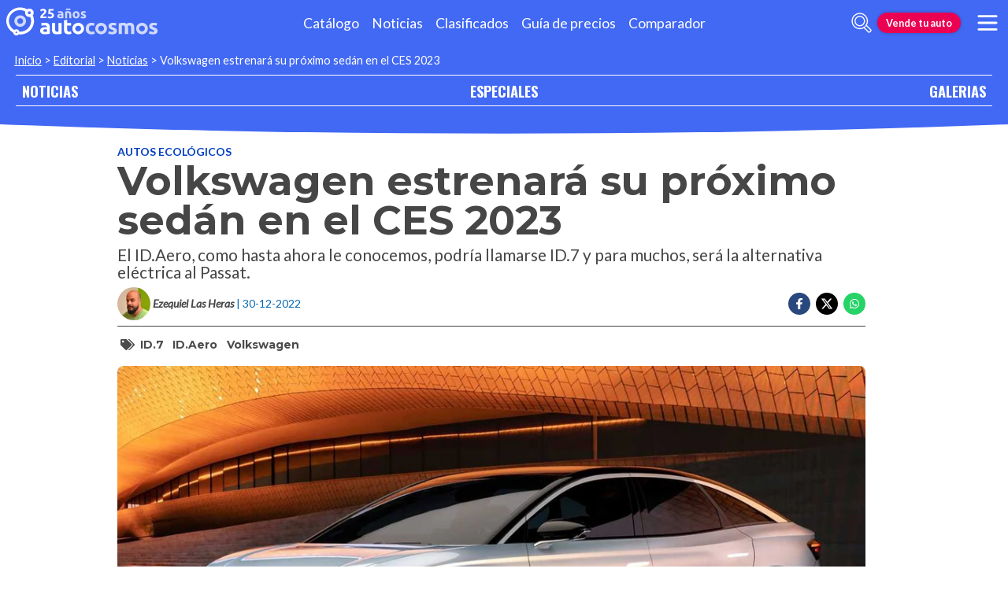

--- FILE ---
content_type: text/html; charset=utf-8
request_url: https://noticias.autocosmos.cl/2022/12/30/volkswagen-estrenara-su-proximo-sedan-en-el-ces-2023
body_size: 45699
content:
<!DOCTYPE html>
<html lang="es-CL">
<head>
  <title>Volkswagen estrenar&#xE1; su pr&#xF3;ximo sed&#xE1;n en el CES 2023</title>
  <link rel="canonical" href="https://noticias.autocosmos.cl/2022/12/30/volkswagen-estrenara-su-proximo-sedan-en-el-ces-2023" />
  <link rel="preconnect dns-prefetch" href="https://www.googletagmanager.com">
  <link rel="preconnect dns-prefetch" href="https://www.google-analytics.com">
  <meta charset="UTF-8" />
  <meta name="author" content="Autocosmos" />
  <meta name="copyright" content="Autocosmos.com" />
  <meta name="viewport" content="width=device-width, initial-scale=1" />
  <meta name="mobile-web-app-capable" content="yes">
  <meta name="apple-mobile-web-app-status-bar-style" content="black-translucent" />
  <meta http-equiv="X-UA-Compatible" content="IE=Edge">
  
    <meta name="description" content="El ID.Aero, como hasta ahora le conocemos, podr&#xED;a llamarse ID.7 y para muchos, ser&#xE1; la alternativa el&#xE9;ctrica al Passat." />
    <meta name="keywords" content="ID.7, ID.Aero, Volkswagen" />
    <meta property="og:title" content="Volkswagen estrenar&#xE1; su pr&#xF3;ximo sed&#xE1;n en el CES 2023" />
    <meta property="og:type" content="article" />
    <meta property="og:url" content="https://noticias.autocosmos.cl/2022/12/30/volkswagen-estrenara-su-proximo-sedan-en-el-ces-2023" />
    <meta property="og:image" content="https://acnews.blob.core.windows.net/imgnews/large/NAZ_b2dcbe890cdf4c41862a8fb1d9bdfca3.webp" />

    <meta property="og:description" content="El ID.Aero, como hasta ahora le conocemos, podr&#xED;a llamarse ID.7 y para muchos, ser&#xE1; la alternativa el&#xE9;ctrica al Passat." />
    <meta property="og:site_name" content="Autocosmos">
    <meta property="article:published_time" content="2022-12-30" />
    <meta property="article:section" content="Autos ecol&#xF3;gicos" />
    <meta property="article:author" content="Ezequiel Las Heras" />
        <meta property="article:tag" content="ID.7" />
        <meta property="article:tag" content="ID.Aero" />
        <meta property="article:tag" content="Volkswagen" />
    <meta name="twitter:card" content="summary" />
        <meta name="twitter:site" content="@autocosmoschile" />
    <meta name="dfp_newsid" content="3632e56c1e2d493abc5666df11d52de3" />
<meta name="dfp_category" content="autos-ecologicos" />
<meta name="dfp_tags" content="id7,idaero,volkswagen" />
<meta name="dfp_author" content="ezequiel las heras" />
<meta name="dfp_action" content="noticia" />
<meta name="dfp_controller" content="news" />
<meta name="dfp_partner" content="default" />
<meta name="dfp_url" content="https://noticias.autocosmos.cl/2022/12/30/volkswagen-estrenara-su-proximo-sedan-en-el-ces-2023" />
<meta name="dfp_urlencoded" content="https%3A%2F%2Fnoticias.autocosmos.cl%2F2022%2F12%2F30%2Fvolkswagen-estrenara-su-proximo-sedan-en-el-ces-2023" />

  <link rel="icon" href="/favicon.ico" type="image/x-icon">
  
  
    <link href="/css/style.min.css?v=Qfr6G_H1qAGXpUPRPCfxHcX33r3NDelucJm_kiFosjE" rel="stylesheet" />
  
  
  
      <script>
        window.dataLayer = window.dataLayer || [];
        window.dataLayer.push({'gtm.start': new Date().getTime(),event: 'gtm.js'});
      </script>
      <script async src="https://www.googletagmanager.com/gtm.js?id=GTM-TV9Z354"></script>
  
  
    <script>
        fetch('https://noticias.autocosmos.cl/notify/news', {
            method: 'POST', headers: { 'Content-Type': 'application/x-www-form-urlencoded;charset=UTF-8' },
            body: 'x=' + encodeURIComponent('0bKsWrxY3ghs5TI2LR46SbxWZt8R1S3j')
        })
    </script>
    <script async src="https://securepubads.g.doubleclick.net/tag/js/gpt.js"></script>
<script>
	window.googletag = window.googletag || {};
	googletag.cmd = googletag.cmd || [];
	googletag.cmd.push(function () {
		const ac_advs = [];
		ac_advs.forEach(function (s) {
			if (s.sizes && s.sizes.length > 0) { googletag.defineSlot(s.adUnit, s.sizes, s.id).addService(googletag.pubads()) }
			else { googletag.defineOutOfPageSlot(s.adUnit, s.id).addService(googletag.pubads()) }
		});
	});
	googletag.cmd.push(function () {
		var mvs = document.querySelectorAll('meta[name^=dfp_]');
		mvs && mvs.forEach(function (mv) { var vn = mv.getAttribute('name').replace('dfp_', ''); googletag.pubads().setTargeting(vn, mv.getAttribute('content')); });
	});
	googletag.cmd.push(function () { googletag.pubads().enableSingleRequest(); googletag.pubads().collapseEmptyDivs();  googletag.pubads().disableInitialLoad(); googletag.enableServices(); });
</script>


    
    
    
<script type="text/javascript">!function(T,l,y){var S=T.location,k="script",D="instrumentationKey",C="ingestionendpoint",I="disableExceptionTracking",E="ai.device.",b="toLowerCase",w="crossOrigin",N="POST",e="appInsightsSDK",t=y.name||"appInsights";(y.name||T[e])&&(T[e]=t);var n=T[t]||function(d){var g=!1,f=!1,m={initialize:!0,queue:[],sv:"5",version:2,config:d};function v(e,t){var n={},a="Browser";return n[E+"id"]=a[b](),n[E+"type"]=a,n["ai.operation.name"]=S&&S.pathname||"_unknown_",n["ai.internal.sdkVersion"]="javascript:snippet_"+(m.sv||m.version),{time:function(){var e=new Date;function t(e){var t=""+e;return 1===t.length&&(t="0"+t),t}return e.getUTCFullYear()+"-"+t(1+e.getUTCMonth())+"-"+t(e.getUTCDate())+"T"+t(e.getUTCHours())+":"+t(e.getUTCMinutes())+":"+t(e.getUTCSeconds())+"."+((e.getUTCMilliseconds()/1e3).toFixed(3)+"").slice(2,5)+"Z"}(),iKey:e,name:"Microsoft.ApplicationInsights."+e.replace(/-/g,"")+"."+t,sampleRate:100,tags:n,data:{baseData:{ver:2}}}}var h=d.url||y.src;if(h){function a(e){var t,n,a,i,r,o,s,c,u,p,l;g=!0,m.queue=[],f||(f=!0,t=h,s=function(){var e={},t=d.connectionString;if(t)for(var n=t.split(";"),a=0;a<n.length;a++){var i=n[a].split("=");2===i.length&&(e[i[0][b]()]=i[1])}if(!e[C]){var r=e.endpointsuffix,o=r?e.location:null;e[C]="https://"+(o?o+".":"")+"dc."+(r||"services.visualstudio.com")}return e}(),c=s[D]||d[D]||"",u=s[C],p=u?u+"/v2/track":d.endpointUrl,(l=[]).push((n="SDK LOAD Failure: Failed to load Application Insights SDK script (See stack for details)",a=t,i=p,(o=(r=v(c,"Exception")).data).baseType="ExceptionData",o.baseData.exceptions=[{typeName:"SDKLoadFailed",message:n.replace(/\./g,"-"),hasFullStack:!1,stack:n+"\nSnippet failed to load ["+a+"] -- Telemetry is disabled\nHelp Link: https://go.microsoft.com/fwlink/?linkid=2128109\nHost: "+(S&&S.pathname||"_unknown_")+"\nEndpoint: "+i,parsedStack:[]}],r)),l.push(function(e,t,n,a){var i=v(c,"Message"),r=i.data;r.baseType="MessageData";var o=r.baseData;return o.message='AI (Internal): 99 message:"'+("SDK LOAD Failure: Failed to load Application Insights SDK script (See stack for details) ("+n+")").replace(/\"/g,"")+'"',o.properties={endpoint:a},i}(0,0,t,p)),function(e,t){if(JSON){var n=T.fetch;if(n&&!y.useXhr)n(t,{method:N,body:JSON.stringify(e),mode:"cors"});else if(XMLHttpRequest){var a=new XMLHttpRequest;a.open(N,t),a.setRequestHeader("Content-type","application/json"),a.send(JSON.stringify(e))}}}(l,p))}function i(e,t){f||setTimeout(function(){!t&&m.core||a()},500)}var e=function(){var n=l.createElement(k);n.src=h;var e=y[w];return!e&&""!==e||"undefined"==n[w]||(n[w]=e),n.onload=i,n.onerror=a,n.onreadystatechange=function(e,t){"loaded"!==n.readyState&&"complete"!==n.readyState||i(0,t)},n}();y.ld<0?l.getElementsByTagName("head")[0].appendChild(e):setTimeout(function(){l.getElementsByTagName(k)[0].parentNode.appendChild(e)},y.ld||0)}try{m.cookie=l.cookie}catch(p){}function t(e){for(;e.length;)!function(t){m[t]=function(){var e=arguments;g||m.queue.push(function(){m[t].apply(m,e)})}}(e.pop())}var n="track",r="TrackPage",o="TrackEvent";t([n+"Event",n+"PageView",n+"Exception",n+"Trace",n+"DependencyData",n+"Metric",n+"PageViewPerformance","start"+r,"stop"+r,"start"+o,"stop"+o,"addTelemetryInitializer","setAuthenticatedUserContext","clearAuthenticatedUserContext","flush"]),m.SeverityLevel={Verbose:0,Information:1,Warning:2,Error:3,Critical:4};var s=(d.extensionConfig||{}).ApplicationInsightsAnalytics||{};if(!0!==d[I]&&!0!==s[I]){var c="onerror";t(["_"+c]);var u=T[c];T[c]=function(e,t,n,a,i){var r=u&&u(e,t,n,a,i);return!0!==r&&m["_"+c]({message:e,url:t,lineNumber:n,columnNumber:a,error:i}),r},d.autoExceptionInstrumented=!0}return m}(y.cfg);function a(){y.onInit&&y.onInit(n)}(T[t]=n).queue&&0===n.queue.length?(n.queue.push(a),n.trackPageView({})):a()}(window,document,{
src: "https://js.monitor.azure.com/scripts/b/ai.2.min.js", // The SDK URL Source
crossOrigin: "anonymous", 
cfg: { // Application Insights Configuration
    connectionString: 'InstrumentationKey=bc278064-ac12-419a-83e0-2d8cb76d0971;IngestionEndpoint=https://southcentralus-3.in.applicationinsights.azure.com/;LiveEndpoint=https://southcentralus.livediagnostics.monitor.azure.com/;ApplicationId=8cf22080-6587-4436-a860-14c2052c396d'
}});</script></head>
<body>
  <div class="m-hidden m-overlay" data-toggle="overlay"></div>
  <header class="header">
    
    
    
    <div class="header__container">
    <a href="https://www.autocosmos.cl/" class="header__logo" title="Autocosmos, encontrá el auto de tus sueños">
        <img src="/img/logo/logo-white.svg" alt="logo Autocosmos">
    </a>
    <ul class="header__nav" role="navigation">
            <li><a href="https://www.autocosmos.cl/catalogo" title="Cat&#xE1;logo" class="subNav__item">Cat&#xE1;logo</a></li>
            <li><a href="https://noticias.autocosmos.cl/" title="Noticias" class="subNav__item">Noticias</a></li>
            <li><a href="https://www.autocosmos.cl/auto" title="Clasificados" class="subNav__item">Clasificados</a></li>
            <li><a href="https://www.autocosmos.cl/guiadeprecios" title="Gu&#xED;a de precios" class="subNav__item">Gu&#xED;a de precios</a></li>
            <li><a href="https://www.autocosmos.cl/catalogo/comparar" title="Comparador" class="subNav__item">Comparador</a></li>
    </ul>
    <button class="header__search-button" data-role="mobile-search-button" tabindex="0" aria-label="abrir barra de busqueda" aria-pressed="false" id="search">
        <svg xmlns="http://www.w3.org/2000/svg" class="search-icon" viewBox="0 0 512 512" aria-hidden="true"><path fill="currentColor" d="M505 442.7L405.3 343c-4.5-4.5-10.6-7-17-7H372c27.6-35.3 44-79.7 44-128C416 93.1 322.9 0 208 0S0 93.1 0 208s93.1 208 208 208c48.3 0 92.7-16.4 128-44v16.3c0 6.4 2.5 12.5 7 17l99.7 99.7c9.4 9.4 24.6 9.4 33.9 0l28.3-28.3c9.4-9.4 9.4-24.6.1-34zM208 336c-70.7 0-128-57.2-128-128 0-70.7 57.2-128 128-128 70.7 0 128 57.2 128 128 0 70.7-57.2 128-128 128z" /></svg>
    </button>
    <form class="header__search" action="https://noticias.autocosmos.cl/listado" method="get" data-role="mobile-search-input" aria-label="Buscar" role="search" aria-expanded="false" aria-labelledby="search">
        <input name="q" type="text" class="header__search-input" autocomplete="off" placeholder="Buscar noticias...">
        <button type="submit" aria-label="buscar" class="header__search-submit" tabindex="0">
            <svg xmlns="http://www.w3.org/2000/svg" class="search-icon" viewBox="0 0 512 512" aria-hidden="true" style="width: 1.4rem;"><path fill="currentColor" d="M505 442.7L405.3 343c-4.5-4.5-10.6-7-17-7H372c27.6-35.3 44-79.7 44-128C416 93.1 322.9 0 208 0S0 93.1 0 208s93.1 208 208 208c48.3 0 92.7-16.4 128-44v16.3c0 6.4 2.5 12.5 7 17l99.7 99.7c9.4 9.4 24.6 9.4 33.9 0l28.3-28.3c9.4-9.4 9.4-24.6.1-34zM208 336c-70.7 0-128-57.2-128-128 0-70.7 57.2-128 128-128 70.7 0 128 57.2 128 128 0 70.7-57.2 128-128 128z" /></svg>
        </button>
    </form>
        <a href="https://www.autocosmos.cl/clasificados" class="btn m-accent m-small header__action" title="Vende tu auto">Vende tu auto</a>
    <button class="hamburger" data-role="menu-burger" aria-label="menu" aria-pressed="false" id="hamburger" tabindex="0">
        <div class="hamburger-icon" aria-hidden="true">
            <div class="hamburger-container">
                <span class="hamburger-bun-top"></span>
                <span class="hamburger-filling"></span>
                <span class="hamburger-bun-bot"></span>
            </div>
        </div>
    </button>
    <nav class="header__burger-nav" data-role="menu-burger-container" role="navigation" aria-expanded="false" aria-labelledby="hamburger"></nav>
</div>
    <div class="breadcrumbs-wrapper">
      
    <nav class='breadcrumbs'>
            <a href="https://www.autocosmos.cl/">Inicio</a>
            &gt;
            <a href="https://noticias.autocosmos.cl/">Editorial</a>
            &gt;
            <a href="https://noticias.autocosmos.cl/listado">Noticias</a>
            &gt;
            <span>Volkswagen estrenar&#xE1; su pr&#xF3;ximo sed&#xE1;n en el CES 2023</span>
</nav>


    </div>
  </header>
  <main>
    <section class="footerNav-container">
      <nav class="footerNav">
        <ul>
          <li><a href="https://noticias.autocosmos.cl/">NOTICIAS</a></li>
          <li><a href="https://especiales.autocosmos.cl/">ESPECIALES</a></li>
          <li><a href="https://galerias.autocosmos.cl/">GALERIAS</a></li>
        </ul>
      </nav>
    </section>
      
    <div class="mainNews_container">
    <div class="news-container">
        <article class="news-article" itemscope itemtype="http://schema.org/NewsArticle">
            <meta itemprop="keywords" content="ID.7,ID.Aero,Volkswagen" />
            <meta itemprop="mainEntityOfPage" content="https://noticias.autocosmos.cl/2022/12/30/volkswagen-estrenara-su-proximo-sedan-en-el-ces-2023" />
            <header class="section">
                <div class="news-article__breadcrumbs">
                    <a href="https://noticias.autocosmos.cl/listado?c=Autos ecol&#xF3;gicos" title="Autos ecol&#xF3;gicos">Autos ecol&#xF3;gicos </a>
                </div>
                <h1 itemprop="headline" class="news-article__title">Volkswagen estrenar&#xE1; su pr&#xF3;ximo sed&#xE1;n en el CES 2023</h1>
                <h2 itemprop="description">El ID.Aero, como hasta ahora le conocemos, podr&#xED;a llamarse ID.7 y para muchos, ser&#xE1; la alternativa el&#xE9;ctrica al Passat.</h2>
                <div class="news-article__info">
                    <div class="news-article__about">
                        <a href="https://noticias.autocosmos.cl/listado?a=Ezequiel Las Heras" title="Noticias por Ezequiel Las Heras">
                            <figure class="news-article__author">
                                <img src="/img/authorimages/ezequiel-las-heras.webp" alt="Ezequiel Las Heras" onerror="  this.remove()" />
                                <figcaption itemprop="author" itemscope itemtype="http://schema.org/Person"><span itemprop="name">Ezequiel Las Heras</span></figcaption>
                            </figure>
                        </a>
                        <p class="m-ellipsis" itemprop="datePublished" content="2022-12-30">| 30-12-2022</p>
                    </div>
                    <div class="news-article__share m-hidden-mobile">
                        <span data-socialcounter="https://noticias.autocosmos.cl/2022/12/30/volkswagen-estrenara-su-proximo-sedan-en-el-ces-2023"><!--FALTA EL SCRIPT DEL CONTADOR--></span>
                        <div>
                            <ul>
                                <li>
                                    <div class="fb-share-button" data-href="https://noticias.autocosmos.cl/2022/12/30/volkswagen-estrenara-su-proximo-sedan-en-el-ces-2023" data-size="large" data-mobile-iframe="false">
                                        <a target="_blank" rel="noreferrer noopener" href="https://www.facebook.com/sharer/sharer.php?u=https://noticias.autocosmos.cl/2022/12/30/volkswagen-estrenara-su-proximo-sedan-en-el-ces-2023" title="Compartir en Facebook" aria-label="Compartir en Facebook" class="btnFbShare fb-xfbml-parse-ignore">
                                            <svg class="svg-inline--fa fa-facebook-f fa-w-9" aria-hidden="true" focusable="false" role="img" xmlns="http://www.w3.org/2000/svg" viewBox="0 0 264 512"><path fill="currentcolor" d="M215.8 85H264V3.6C255.7 2.5 227.1 0 193.8 0 124.3 0 76.7 42.4 76.7 120.3V192H0v91h76.7v229h94V283h73.6l11.7-91h-85.3v-62.7c0-26.3 7.3-44.3 45.1-44.3z"></path></svg>
                                        </a>
                                    </div>
                                </li>
                                <li>
                                    <a href="https://twitter.com/share?url=https://noticias.autocosmos.cl/2022/12/30/volkswagen-estrenara-su-proximo-sedan-en-el-ces-2023" title="Compartir en Twitter" aria-label="Compartir en Twitter" class="btnTwShare" data-show-count="false" target="_blank" rel="noreferrer noopener">
                                        <svg viewBox="0 0 24 24" aria-hidden="true" fill="white"><g><path d="M18.244 2.25h3.308l-7.227 8.26 8.502 11.24H16.17l-5.214-6.817L4.99 21.75H1.68l7.73-8.835L1.254 2.25H8.08l4.713 6.231zm-1.161 17.52h1.833L7.084 4.126H5.117z"></path></g></svg>
                                    </a>
                                </li>
                                <li>
                                    <a href="https://wa.me/?text=Lee%20esta%20noticia%20en%20autocosmos!%20 https://noticias.autocosmos.cl/2022/12/30/volkswagen-estrenara-su-proximo-sedan-en-el-ces-2023" title="Compartir en Whatsapp" aria-label="Compartir en Whatsapp" class="btnWpShare" target="_blank" rel="noreferrer noopener">
                                        <svg class="svg-inline--fa fa-whatsapp fa-w-14 fa-lg" aria-hidden="true" focusable="false" role="img" xmlns="http://www.w3.org/2000/svg" viewBox="0 0 448 512"><path fill="currentcolor" d="M380.9 97.1C339 55.1 283.2 32 223.9 32c-122.4 0-222 99.6-222 222 0 39.1 10.2 77.3 29.6 111L0 480l117.7-30.9c32.4 17.7 68.9 27 106.1 27h.1c122.3 0 224.1-99.6 224.1-222 0-59.3-25.2-115-67.1-157zm-157 341.6c-33.2 0-65.7-8.9-94-25.7l-6.7-4-69.8 18.3L72 359.2l-4.4-7c-18.5-29.4-28.2-63.3-28.2-98.2 0-101.7 82.8-184.5 184.6-184.5 49.3 0 95.6 19.2 130.4 54.1 34.8 34.9 56.2 81.2 56.1 130.5 0 101.8-84.9 184.6-186.6 184.6zm101.2-138.2c-5.5-2.8-32.8-16.2-37.9-18-5.1-1.9-8.8-2.8-12.5 2.8-3.7 5.6-14.3 18-17.6 21.8-3.2 3.7-6.5 4.2-12 1.4-32.6-16.3-54-29.1-75.5-66-5.7-9.8 5.7-9.1 16.3-30.3 1.8-3.7.9-6.9-.5-9.7-1.4-2.8-12.5-30.1-17.1-41.2-4.5-10.8-9.1-9.3-12.5-9.5-3.2-.2-6.9-.2-10.6-.2-3.7 0-9.7 1.4-14.8 6.9-5.1 5.6-19.4 19-19.4 46.3 0 27.3 19.9 53.7 22.6 57.4 2.8 3.7 39.1 59.7 94.8 83.8 35.2 15.2 49 16.5 66.6 13.9 10.7-1.6 32.8-13.4 37.4-26.4 4.6-13 4.6-24.1 3.2-26.4-1.3-2.5-5-3.9-10.5-6.6z"></path></svg>
                                    </a>
                                </li>
                            </ul>
                        </div>
                    </div>
                </div>
                    <section class="section news-article__tags header__tags">
                        <h5>
                            <svg class="svg-inline--fa fa-tags fa-w-20" aria-hidden="true" focusable="false" role="img" xmlns="http://www.w3.org/2000/svg" viewBox="0 0 640 512"><path fill="currentcolor" d="M497.941 225.941L286.059 14.059A48 48 0 0 0 252.118 0H48C21.49 0 0 21.49 0 48v204.118a48 48 0 0 0 14.059 33.941l211.882 211.882c18.744 18.745 49.136 18.746 67.882 0l204.118-204.118c18.745-18.745 18.745-49.137 0-67.882zM112 160c-26.51 0-48-21.49-48-48s21.49-48 48-48 48 21.49 48 48-21.49 48-48 48zm513.941 133.823L421.823 497.941c-18.745 18.745-49.137 18.745-67.882 0l-.36-.36L527.64 323.522c16.999-16.999 26.36-39.6 26.36-63.64s-9.362-46.641-26.36-63.64L331.397 0h48.721a48 48 0 0 1 33.941 14.059l211.882 211.882c18.745 18.745 18.745 49.137 0 67.882z"></path></svg>
                        </h5>
                            <a href="https://noticias.autocosmos.cl/listado?t=ID.7" title="ID.7">ID.7</a>
                            <a href="https://noticias.autocosmos.cl/listado?t=ID.Aero" title="ID.Aero">ID.Aero</a>
                            <a href="https://noticias.autocosmos.cl/listado?t=Volkswagen" title="Volkswagen">Volkswagen</a>
                    </section>
            </header>
            <section class="section news-article__content">
                    <figure>
                            <picture>
                                <source media="(min-width: 1300px)" srcset="https://acnews.blob.core.windows.net/imgnews/extralarge/NAZ_b2dcbe890cdf4c41862a8fb1d9bdfca3.webp">
                                <source media="(min-width: 480px)" srcset="https://acnews.blob.core.windows.net/imgnews/large/NAZ_b2dcbe890cdf4c41862a8fb1d9bdfca3.webp">
                                <img itemprop="image" src="https://acnews.blob.core.windows.net/imgnews/medium/NAZ_b2dcbe890cdf4c41862a8fb1d9bdfca3.webp" alt="Volkswagen estrenar&#xE1; su pr&#xF3;ximo sed&#xE1;n en el CES 2023" onerror=" this.remove();" />
                            </picture>
                    </figure>
                <div>
                    <section id="newsText" data-role="newsText" class="news-article__body" itemprop="articleBody"><p>Volkswagen aprovechar&aacute; las luces del CES en Las Vegas, el evento de tecnolog&iacute;a m&aacute;s importante del mundo, para mostrarle al mundo su nuevo sed&aacute;n completamente el&eacute;ctrico, el ID.Aero. Este modelo en realidad es un concept, y su nombre oficial ser&aacute; tambi&eacute;n develado en la feria de tecnolog&iacute;a.</p>

<p><strong>Este sed&aacute;n planeado para lanzarse en 2024 ocupar&aacute; el lugar dejado por el Passat</strong>, y <strong>lo m&aacute;s probable es que su denominaci&oacute;n al momento de lanzarse sea la de ID.7</strong>, aunque como lo mencionamos, la marca se reserv&oacute; confirmar su nombre comercial para su presentaci&oacute;n el 3 de enero de 2023.</p>

<p>Volkswagen no dio muchas pistas mas all&aacute; de decir que su presentaci&oacute;n ser&aacute; muy importante, por eso se espera que la primer gran noticia del a&ntilde;o de la marca alemana sea justamente el <strong>quinto modelo de su gama ID de veh&iacute;culos el&eacute;ctricos.</strong></p>

<p><strong><img alt="" src="https://acnews.blob.core.windows.net/imgnews/paragraph/NPAZ_fcdb3692155345f1b396e6f254f4ce34.webp"></strong></p>

<p>Se espera que <strong>Volkswagen tenga un 2023 con dos grandes novedades en materia el&eacute;ctrica</strong>, por un lado el <strong><a href="https://noticias.autocosmos.cl/2022/12/02/volkswagen-nos-muestra-como-lucira-el-nuevo-id3" target="_blank" rel="noreferrer noopener">restyling de su ID.3</a>, y por otro lado, la presentaci&oacute;n oficial de este sed&aacute;n</strong>. La expectativa con este modelo es grande, ya que la idea es que se convierta en un competidor directo del Tesla Model 3, al menos en los Estados Unidos.</p>

<p>Por lo que pudo verse del nuevo sed&aacute;n el&eacute;ctrico de Volkswagen, sus l&iacute;neas se caracterizan por ofrecer un techo arqueado, voladizos cortos y un frontal anguloso tal como en&nbsp;varios modelos de la marca. Puertas adentro se pudo espiar un cuadro de instrumentos curvo y una <strong>gran pantalla t&aacute;ctil </strong>en la parte central.</p>

<p><img alt="" src="https://acnews.blob.core.windows.net/imgnews/paragraph/NPAZ_95a65e31c35e4882add1197477e343fd.webp"></p>

<p>Si bien todav&iacute;a no se confirm&oacute; su motorizaci&oacute;n<strong>, se estima que tendr&aacute; versiones con uno y con dos motores el&eacute;ctricos, lo que le permitir&aacute; ofrecer entre 205 y 380 HP</strong>, tracci&oacute;n simple o total, y una bater&iacute;a que podr&iacute;a ofrecer cerca de 700 Km de autonom&iacute;a.</p>

<p>El CES 2023 se lleva a cabo en el Centro de Convenciones de Las Vegas, abriendo al p&uacute;blico a partir del 5 de enero y hasta el 8 de enero, aunque Volkswagen <strong>realizar&aacute; su gran revelaci&oacute;n para la prensa un par de d&iacute;as antes, el 3 de enero</strong>. Este nuevo veh&iacute;culo estar&aacute; en el stand <strong>junto con el ID.4 y el ID.Buzz.</strong></p>
</section>
                    
                    <div class="m-overflow-hidden" style="width:100%;"></div>
                        <section>
                                <section class="news-article__videoFirst">
                                    <div class="video-card__container">
    <picture class="video-card__img">
        <source media="(min-width: 1024px)" srcset="//img.youtube.com/vi/5KZzCo9_zsg/maxresdefault.jpg" />
        <source media="(min-width: 768px)" srcset="//img.youtube.com/vi/5KZzCo9_zsg/sddefault.jpg" />
        <source media="(min-width: 480px)" srcset="//img.youtube.com/vi/5KZzCo9_zsg/hqdefault.jpg" />
        <img src="//img.youtube.com/vi/5KZzCo9_zsg/hqdefault.jpg" alt="ID.Aero, el concept para el futuro ID.7" />
    </picture>
    <a href="//www.youtube.com/embed/5KZzCo9_zsg" class="video-card__trigger" data-rvideo-target="#rv_649eb7df625941568157c7d3124d78cc" data-rvideo-src="//www.youtube.com/embed/5KZzCo9_zsg?rel=0&autoplay=1&modestbranding=0&showinfo=0&enablejsapi=1">
        <svg xmlns="http://www.w3.org/2000/svg" viewBox="0 0 210 210"><defs><linearGradient id="a505683b-f5b4-482f-ae2b-68a39e49780b" x1="70.61" y1="137.29" x2="88.61" y2="176.21" gradientUnits="userSpaceOnUse"><stop offset="0" stop-color="#4369f4" stop-opacity="0" /><stop offset="1" stop-color="#4369f4" /></linearGradient><linearGradient id="edbf5c19-38ca-4ecd-944b-73618e2c13ac" x1="4487.86" y1="-1350.23" x2="4508.69" y2="-1305.2" gradientTransform="matrix(-0.5, -0.84, 0.84, -0.5, 3532.89, 3211.96)" xlink:href="#a505683b-f5b4-482f-ae2b-68a39e49780b" /></defs><g id="bd8c9621-8fd7-4275-a53d-a100a3cfd5aa" data-name="Capa 2"><g id="a95ef212-4289-4b74-9f55-45c584f13bb6" data-name="Capa 1"><g style="opacity:0.5"><circle cx="105" cy="105" r="105" style="fill:currentcolor" /></g><path d="M74.87,75.93a9.43,9.43,0,0,1,9.4,9.46l-.36,76.73a9.43,9.43,0,1,1-18.85-.06l.36-76.73A9.42,9.42,0,0,1,74.87,75.93Z" style="fill:#fff" /><polygon points="66.92 167.46 83.9 153.96 84.13 127.94 65.06 142.94 65.06 163.86 66.92 167.46" style="fill:url(#a505683b-f5b4-482f-ae2b-68a39e49780b)" /><path d="M174.58,102.62a9.27,9.27,0,0,1-3.2,12.71L79.11,170.77a9.24,9.24,0,1,1-9.52-15.84l92.27-55.45A9.26,9.26,0,0,1,174.58,102.62Z" style="fill:#fff" /><path d="M174.63,104.36l-8.29-7.65L135.75,115.2l22.94,7.65,10.84-6.38c2.66-1.41,4.3-2.9,5.1-4.46Z" style="fill:url(#edbf5c19-38ca-4ecd-944b-73618e2c13ac)" /><path d="M174.69,111.91a9.25,9.25,0,0,0-3.17-12.69L79.65,44a9.24,9.24,0,1,0-9.52,15.84L162,115.06A9.25,9.25,0,0,0,174.69,111.91Z" style="fill:#fff" /></g></g></svg>
    </a>
    <div id="rv_649eb7df625941568157c7d3124d78cc" style="display:none;">
    </div>
</div>
                                    <p class="video-in-news__title">ID.Aero, el concept para el futuro ID.7</p>
                                </section>
                        </section>
                    
                </div>
            </section>
                <section class="section news-article__tags">
                    <h5>
                        <svg class="svg-inline--fa fa-tags fa-w-20" aria-hidden="true" focusable="false" role="img" xmlns="http://www.w3.org/2000/svg" viewBox="0 0 640 512"><path fill="currentcolor" d="M497.941 225.941L286.059 14.059A48 48 0 0 0 252.118 0H48C21.49 0 0 21.49 0 48v204.118a48 48 0 0 0 14.059 33.941l211.882 211.882c18.744 18.745 49.136 18.746 67.882 0l204.118-204.118c18.745-18.745 18.745-49.137 0-67.882zM112 160c-26.51 0-48-21.49-48-48s21.49-48 48-48 48 21.49 48 48-21.49 48-48 48zm513.941 133.823L421.823 497.941c-18.745 18.745-49.137 18.745-67.882 0l-.36-.36L527.64 323.522c16.999-16.999 26.36-39.6 26.36-63.64s-9.362-46.641-26.36-63.64L331.397 0h48.721a48 48 0 0 1 33.941 14.059l211.882 211.882c18.745 18.745 18.745 49.137 0 67.882z"></path></svg>
                    </h5>
                        <a href="https://noticias.autocosmos.cl/listado?t=ID.7" title="ID.7">ID.7</a>
                        <a href="https://noticias.autocosmos.cl/listado?t=ID.Aero" title="ID.Aero">ID.Aero</a>
                        <a href="https://noticias.autocosmos.cl/listado?t=Volkswagen" title="Volkswagen">Volkswagen</a>
                </section>
        </article>
            <section class="section">
                <h4 class="section-title"><span>Ezequiel Las Heras recomienda</span></h4>
                <div class="recommended-grid">
                        <a class="recommended-card" href="https://noticias.autocosmos.cl/2022/12/08/volkswagen-sumara-un-nuevo-suv-a-la-familia-electrica-id" title="Volkswagen sumara un nuevo SUV a la familia el&#xE9;ctrica ID" aria-label="Volkswagen sumara un nuevo SUV a la familia el&#xE9;ctrica ID">
                            <article>
                                <figure class="recommended-card__image">
                                    <picture>
                                        <source media="(min-width: 768px)" srcset="https://acnews.blob.core.windows.net/imgnews/large/NAZ_be1d3601b13b48cfa621bab32aa8014d.webp">
                                        <source media="(min-width: 450px)" srcset="https://acnews.blob.core.windows.net/imgnews/medium/NAZ_be1d3601b13b48cfa621bab32aa8014d.webp">
                                        <img src="https://acnews.blob.core.windows.net/imgnews/small/NAZ_be1d3601b13b48cfa621bab32aa8014d.webp" alt="Volkswagen sumara un nuevo SUV a la familia el&#xE9;ctrica ID" />
                                    </picture>
                                    <figcaption class="recommended-card__title">Volkswagen sumara un nuevo SUV a la familia el&#xE9;ctrica ID</figcaption>
                                </figure>
                                <div class="gradient-back"></div>
                            </article>
                        </a>
                        <a class="recommended-card" href="https://noticias.autocosmos.cl/2022/12/02/volkswagen-nos-muestra-como-lucira-el-nuevo-id3" title="Volkswagen nos muestra c&#xF3;mo lucir&#xE1; el nuevo ID.3" aria-label="Volkswagen nos muestra c&#xF3;mo lucir&#xE1; el nuevo ID.3">
                            <article>
                                <figure class="recommended-card__image">
                                    <picture>
                                        <source media="(min-width: 768px)" srcset="https://acnews.blob.core.windows.net/imgnews/large/NAZ_5d6f7b40844347f28bedc061073d6443.webp">
                                        <source media="(min-width: 450px)" srcset="https://acnews.blob.core.windows.net/imgnews/medium/NAZ_5d6f7b40844347f28bedc061073d6443.webp">
                                        <img src="https://acnews.blob.core.windows.net/imgnews/small/NAZ_5d6f7b40844347f28bedc061073d6443.webp" alt="Volkswagen nos muestra c&#xF3;mo lucir&#xE1; el nuevo ID.3" />
                                    </picture>
                                    <figcaption class="recommended-card__title">Volkswagen nos muestra c&#xF3;mo lucir&#xE1; el nuevo ID.3</figcaption>
                                </figure>
                                <div class="gradient-back"></div>
                            </article>
                        </a>
                        <a class="recommended-card" href="https://noticias.autocosmos.cl/2022/11/18/volkswagen-r-sera-una-marca-electrica-de-alto-desempeno-para-2030" title="Volkswagen R ser&#xE1; una marca el&#xE9;ctrica de alto desempe&#xF1;o para 2030" aria-label="Volkswagen R ser&#xE1; una marca el&#xE9;ctrica de alto desempe&#xF1;o para 2030">
                            <article>
                                <figure class="recommended-card__image">
                                    <picture>
                                        <source media="(min-width: 768px)" srcset="https://acnews.blob.core.windows.net/imgnews/large/NAZ_2cdcb5e82bb849df87d2dd4c4fb608c4.webp">
                                        <source media="(min-width: 450px)" srcset="https://acnews.blob.core.windows.net/imgnews/medium/NAZ_2cdcb5e82bb849df87d2dd4c4fb608c4.webp">
                                        <img src="https://acnews.blob.core.windows.net/imgnews/small/NAZ_2cdcb5e82bb849df87d2dd4c4fb608c4.webp" alt="Volkswagen R ser&#xE1; una marca el&#xE9;ctrica de alto desempe&#xF1;o para 2030" />
                                    </picture>
                                    <figcaption class="recommended-card__title">Volkswagen R ser&#xE1; una marca el&#xE9;ctrica de alto desempe&#xF1;o para 2030</figcaption>
                                </figure>
                                <div class="gradient-back"></div>
                            </article>
                        </a>
                </div>
            </section>
        <section class="section categories">
            <div class="card">
                <h4>Puedes recorrer más noticias navegando en las siguientes categorías:</h4>
                <ul>
                        <li>
                            <a href="https://noticias.autocosmos.cl/listado?c=Automovilismo" title="Automovilismo">Automovilismo</a>
                        </li>
                        <li>
                            <a href="https://noticias.autocosmos.cl/listado?c=Autos cl&#xE1;sicos" title="Autos cl&#xE1;sicos">Autos cl&#xE1;sicos</a>
                        </li>
                        <li>
                            <a href="https://noticias.autocosmos.cl/listado?c=Autos ecol&#xF3;gicos" title="Autos ecol&#xF3;gicos">Autos ecol&#xF3;gicos</a>
                        </li>
                        <li>
                            <a href="https://noticias.autocosmos.cl/listado?c=Autoshows" title="Autoshows">Autoshows</a>
                        </li>
                        <li>
                            <a href="https://noticias.autocosmos.cl/listado?c=Gadgets" title="Gadgets">Gadgets</a>
                        </li>
                        <li>
                            <a href="https://noticias.autocosmos.cl/listado?c=Industria" title="Industria">Industria</a>
                        </li>
                        <li>
                            <a href="https://noticias.autocosmos.cl/listado?c=Lanzamientos" title="Lanzamientos">Lanzamientos</a>
                        </li>
                        <li>
                            <a href="https://noticias.autocosmos.cl/listado?c=Motos" title="Motos">Motos</a>
                        </li>
                        <li>
                            <a href="https://noticias.autocosmos.cl/listado?c=Novedades" title="Novedades">Novedades</a>
                        </li>
                        <li>
                            <a href="https://noticias.autocosmos.cl/listado?c=Tecnolog&#xED;a" title="Tecnolog&#xED;a">Tecnolog&#xED;a</a>
                        </li>
                        <li>
                            <a href="https://noticias.autocosmos.cl/listado?c=Test drive" title="Test drive">Test drive</a>
                        </li>
                        <li>
                            <a href="https://noticias.autocosmos.cl/listado?c=Tips y Consejos" title="Tips y Consejos">Tips y Consejos</a>
                        </li>
                        <li>
                            <a href="https://noticias.autocosmos.cl/listado?c=Tuning" title="Tuning">Tuning</a>
                        </li>
                </ul>
            </div>
        </section>
    </div>

    
    
</div>


    <section class="footerNav-container m-inverted">
      <nav class="footerNav">
        <ul>
          <li><a href="https://noticias.autocosmos.cl/">NOTICIAS</a></li>
          <li><a href="https://especiales.autocosmos.cl/">ESPECIALES</a></li>
          <li><a href="https://galerias.autocosmos.cl/">GALERIAS</a></li>
        </ul>
      </nav>
    </section>
  </main>
  <footer class="footer">
    <div class="social-footer">
    <ul class="social-links">
      <li><a href="https://www.facebook.com/Autocosmos.chile" target="_blank" rel="noopener noreferrer" title="Facebook | Autocosmos" class="social-fb"></a></li>
        <li><a href="https://twitter.com/autocosmoschile" target="_blank" rel="noopener noreferrer" title="Twitter | Autocosmos" class="social-tw"></a></li>
        <li><a href="https://www.youtube.com/user/autocosmoscl" target="_blank" rel="noopener noreferrer" title="Youtube | Autocosmos" class="social-yt"></a></li>
        <li><a href="https://www.instagram.com/autocosmoscl/" target="_blank" rel="noopener noreferrer" title="Instagram | Autocosmos" class="social-ig"></a></li>
        <li><a href="https://www.tiktok.com/@autocosmoscl" target="_blank" rel="noopener noreferrer" title="TikTok | Autocosmos" class="social-tk"></a></li>
    </ul>
    <a href="https://www.autocosmos.cl/clasificados" class="btn m-primary m-small" title="Vende tu auto">Vende tu auto</a>
</div>
<div class="links-container">
  <nav class="company-links">
      <ul>
        <li><a href="https://www.autocosmos.cl/institucional/nosotros" title="La empresa">La empresa</a></li>
        <li><a href="https://www.autocosmos.cl/contactar/sac" title="Atención al cliente">Atención al cliente</a></li>
        <li><a href="https://www.autocosmos.cl/institucional/terminoscondiciones" title="Términos y condiciones">Términos y condiciones</a></li>
        <li><a href="https://www.autocosmos.cl/institucional/politicaprivacidad" title="Políticas de privacidad">Políticas de privacidad</a></li>
          <li><a href="https://www.autocosmos.cl/institucional/pricing" title="Pricing">Pricing</a></li>
        <li><a href="https://www.autocosmos.cl/institucional/anunciar" title="Publicidad">Publicidad</a></li>
          <li><a href="https://www.autocosmos.cl/institucional/serviciosparaconcesionarias" title="Servicio para Concesionarias">Servicio para Concesionarias</a></li>
          <li><a href="https://feeds.feedburner.com/ac/rss-cl" title="RSS">RSS</a></li>
      </ul>
  </nav>
  <nav class="countries-links">
    <ul>
      <li><a href="https://www.autocosmos.com.ar" title="Ir al sitio de autocosmos Argentina">Argentina</a></li>
      <li><a href="https://www.autocosmos.cl" title="Ir al sitio de autocosmos Chile">Chile</a></li>
      <li><a href="https://www.autocosmos.com.co" title="Ir al sitio de autocosmos Colombia">Colombia</a></li>
      <li><a href="https://www.autocosmos.com.ec" title="Ir al sitio de autocosmos Ecuador">Ecuador</a></li>
      <li><a href="https://www.autocosmos.us" title="Ir al sitio de autocosmos Estados Unidos">Estados Unidos</a></li>
      <li><a href="https://www.autocosmos.com.mx" title="Ir al sitio de autocosmos México">México</a></li>
      <li><a href="https://www.autocosmos.com.pe" title="Ir al sitio de autocosmos Perú">Perú</a></li>
      <li><a href="http://www.autocosmos.com.uy" title="Ir al sitio de autocosmos Uruguay">Uruguay</a></li>
      <li><a href="https://www.autocosmos.com.ve" title="Ir al sitio de autocosmos Venezuela">Venezuela</a></li>
    </ul>
  </nav>
  <span class="copyright">&copy; 1999 - 2026 Autocosmos.com | Todos los derechos</span>
  <div class="legal-links">
  </div>
</div>
  </footer>
  <script src="https://code.jquery.com/jquery-3.5.1.min.js" integrity="sha256-9/aliU8dGd2tb6OSsuzixeV4y/faTqgFtohetphbbj0=" crossorigin="anonymous">
  </script>
<script>(window.jQuery||document.write("\u003Cscript src=\u0022/lib/jquery-3.5.1.min.js\u0022 integrity=\u0022sha256-9/aliU8dGd2tb6OSsuzixeV4y/faTqgFtohetphbbj0=\u0022 crossorigin=\u0022anonymous\u0022\u003E\u003C/script\u003E"));</script>
  
  
    <script>$(function(){let e=$("body>header"),a=$('[data-role="menu-burger-container"]',e),t=$('[data-role="menu-burger-content"]').first(),r=$('[data-toggle="overlay"]'),d=$('[data-role="menu-burger"]',e),n=$('[data-role="account-manage"]',e).first(),s=$('[data-role="menu-user-container"]',e),o=$('[data-role="menu-user-content"]').first(),l=$('[data-role="mobile-search-input"]',e),i=$('[data-role="mobile-search-button"]',e),u=!1,c=!1;d.on("click",function(){u||(u=!0,a.append(t.html())),d.attr("aria-pressed",(e,a)=>"true"===a?"false":"true"),a.attr("aria-expanded",(e,a)=>"true"===a?"false":"true"),r.toggleClass("m-hidden"),$("body").toggleClass("m-overlay")}),n.length&&s.length&&o.length&&n.on("click",function(){c||(c=!0,s.html(o.html())),s.attr("aria-expanded",(e,a)=>"true"===a?"false":"true"),n.attr("aria-pressed",(e,a)=>"true"===a?"false":"true"),r.addClass("m-hidden"),$("body").removeClass("m-overlay")}),i.on("click",function(){l.attr("aria-expanded",(e,a)=>"true"===a?"false":"true"),i.attr("aria-pressed",(e,a)=>"true"===a?"false":"true"),d.attr("aria-pressed","false"),a.attr("aria-expanded","false"),l.trigger("focus"),l.find('input:not([type="hidden"])').first().trigger("focus"),r.addClass("m-hidden"),$("body").removeClass("m-overlay")}),r.on("click",function(){d.attr("aria-pressed","false"),a.attr("aria-expanded","false"),s.attr("aria-expanded","false"),n.attr("aria-pressed","false"),l.attr("aria-expanded","false"),i.attr("aria-pressed","false"),r.addClass("m-hidden"),$("body").removeClass("m-overlay")});function f(){var e=document.createElement("script");e.src="//browser-update.org/update.min.js",document.body.appendChild(e)}try{document.addEventListener("DOMContentLoaded",f,!1)}catch(e){window.attachEvent&&window.attachEvent("onload",f)}});</script>
  
  
    <script>
        $(function () {
            $('[data-role="newsText"] table').wrap('<div class="tabla-responsiva"></div>');
            $('[data-role="newsText"] iframe[src*="youtube.com"]').wrap('<div class="video-responsivo"></div>')
        });
    </script>
    <script>
    $(function () {
        $('a[data-rvideo-src]').on("click", function (e) {
            e.preventDefault();
            var vbtn = $(this),
                t = $(vbtn.attr('data-rvideo-target'));
            if (t.children().length === 0) {
                var ifrw = $('<iframe src="' + vbtn.attr('data-rvideo-src') + '" frameborder="0" allow="autoplay; encrypted-media" allowfullscreen></iframe>');
                t.append(ifrw);
                ifrw[0].contentWindow.postMessage('{"event":"command","func":"playVideo","args":""}', '*');
            }
            t.show();
        });
    });
</script>
    
    
        <script defer async src="/js/pages/noticia.min.js?v=ZYn1hwA2u2nAnuJT2YRiB1X6y6IdANKegMditLUyXNA"></script>
    
    <script defer async src="https://platform.twitter.com/widgets.js" charset="utf-8"></script>

  <template data-role="menu-burger-content">
    <ul>
        <li>
          <a class="tit" href="https://www.autocosmos.cl/nuevos" title="Autos Nuevos">Autos Nuevos</a>
            <ul>
                <li><a href="https://www.autocosmos.cl/catalogo" title="Cat&#xE1;logo de Marcas">Cat&#xE1;logo de Marcas</a></li>
                <li><a href="https://www.autocosmos.cl/auto/nuevo" title="Clasificados de autos nuevos">Clasificados de autos nuevos</a></li>
                <li><a href="https://www.autocosmos.cl/catalogo/comparar" title="Comparador">Comparador</a></li>
            </ul>
        </li>
        <li>
          <a class="tit" href="https://www.autocosmos.cl/usados" title="Autos Usados">Autos Usados</a>
            <ul>
                <li><a href="https://www.autocosmos.cl/auto/usado" title="Clasificados de autos usados">Clasificados de autos usados</a></li>
                <li><a href="https://www.autocosmos.cl/guiadeprecios" title="Gu&#xED;a de precios">Gu&#xED;a de precios</a></li>
            </ul>
        </li>
        <li>
          <a class="tit" href="https://www.autocosmos.cl/servicios" title="Post Venta">Post Venta</a>
        </li>
        <li>
          <a class="tit" href="https://www.autocosmos.cl/institucional/pricing" title="Planes para concesionarias">Planes para concesionarias</a>
        </li>
        <li>
          <a class="tit" href="https://noticias.autocosmos.cl/" title="Noticias">Noticias</a>
            <ul>
                <li><a href="https://noticias.autocosmos.cl/listado?c=Autos+clásicos" title="Autos cl&#xE1;sicos">Autos cl&#xE1;sicos</a></li>
                <li><a href="https://noticias.autocosmos.cl/listado?c=Autos+ecológicos" title="Autos ecol&#xF3;gicos">Autos ecol&#xF3;gicos</a></li>
                <li><a href="https://noticias.autocosmos.cl/listado?c=Lanzamientos" title="Lanzamientos">Lanzamientos</a></li>
                <li><a href="https://noticias.autocosmos.cl/listado?c=Tecnología" title="Tecnolog&#xED;a">Tecnolog&#xED;a</a></li>
                <li><a href="https://noticias.autocosmos.cl/listado?c=Test+drive" title="Test drive">Test drive</a></li>
                <li><a href="https://noticias.autocosmos.cl/listado?c=Tuning" title="Tuning">Tuning</a></li>
            </ul>
        </li>
        <li>
          <a class="tit" href="https://noticias.autocosmos.cl/revistas" title="Revista">Revista</a>
        </li>
        <li>
          <a class="tit" href="https://www.autocosmos.cl/garage" title="Garage">Garage</a>
        </li>
        <li>
          <a class="tit" href="https://www.autocosmos.cl/pro" title="Vendedores Profesionales Verificados">Vendedores Profesionales Verificados</a>
        </li>
    </ul>
  </template>
    
    
    
    
    
    
    
</body>
</html>
